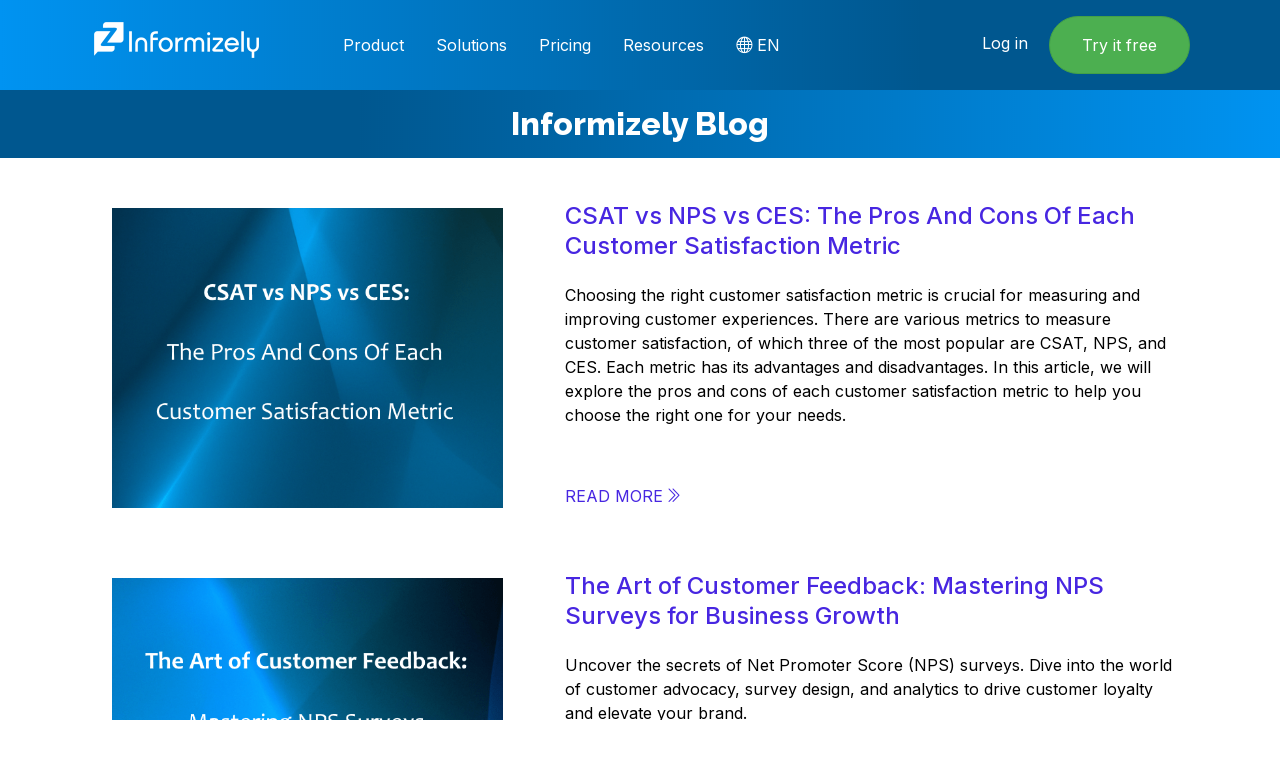

--- FILE ---
content_type: text/html; charset=utf-8
request_url: https://www.informizely.com/blog
body_size: 7880
content:

<!doctype html>
<html lang="en">
	<head>
		
		<meta charset="utf-8" />
		<meta name="viewport" content="width=device-width, initial-scale=1">
		<link rel="shortcut icon" href="/Content/Insitez/Images/Favicon.png" />
					<title>Informizely Blog</title>
		<link href="/Content/cube/css/theme.min.css" rel="stylesheet">
		<link href="/Content/sitecss?v=YkrVCexkyuehH2TfmN-EItsGanDqgEluyimyI0hpmTw1" rel="stylesheet"/>

		
    <link rel="stylesheet" type="text/css" href="https://fonts.googleapis.com/css?family=Raleway:800|Rubik:400,500,700&subset=latin">
	<link href="/Content/blogcss?v=1X5xUUoO7KPVldUFh56L3hdd8hW549x0Kv6_6thkUPQ1" rel="stylesheet"/>

		<script>
var d;localStorage!=null&&(d=localStorage.getItem("ncf"),d==null&&(localStorage.setItem("ncf","https://www.informizely.com/blog"),localStorage.setItem("ncr","")));
</script>
<!-- Google Tag Manager -->
<script>(function(w,d,s,l,i){w[l]=w[l]||[];w[l].push({'gtm.start':
new Date().getTime(),event:'gtm.js'});var f=d.getElementsByTagName(s)[0],
j=d.createElement(s),dl=l!='dataLayer'?'&l='+l:'';j.async=true;j.src=
'https://www.googletagmanager.com/gtm.js?id='+i+dl;f.parentNode.insertBefore(j,f);
})(window,document,'script','dataLayer','GTM-N9SFLZJ');</script>
<!-- End Google Tag Manager -->
<style>
	.cc-bottom {
		border-top: 1px solid #777;
	}
	.cc-btn {
		font-weight: 600 !important;
	}
	.cc-dismiss:hover {
		background-color: #f8d48b !important;
	}
</style>
	</head>
	<body>
			<!-- Google Tag Manager (noscript) -->
			<noscript><iframe src="https://www.googletagmanager.com/ns.html?id=GTM-N9SFLZJ" height="0" width="0" style="display:none;visibility:hidden"></iframe></noscript>
			<!-- End Google Tag Manager (noscript) -->

			<nav id="mainNav" class="navbar navbar-expand-lg navbar-sticky">
				<div class="container position-relative">
					<a href="https://www.informizely.com/" class="navbar-brand">
						<img src="/Content/Insitez/Images/LogoWhite.png" alt="Informizely">
					</a>
						<ul class="navbar-nav navbar-nav-secondary order-lg-3">
							<li class="nav-item d-lg-none">
								<a class="nav-link nav-icon" href="" role="button" data-bs-toggle="collapse" data-bs-target="#navbar"
								   aria-controls="navbar" aria-expanded="false" aria-label="Toggle navigation">
									<span class="bi bi-list"></span>
								</a>
							</li>
						</ul>
											<div class="collapse navbar-collapse" id="navbar" data-bs-parent="#mainNav">
							<ul class="navbar-nav">
										<li class="nav-item dropdown dropdown-hover">
											<a class="nav-link dropdown-toggle d-lg-none" href="" data-bs-toggle="dropdown">
												Product
											</a>
											<a class="nav-link dropdown-toggle d-none d-lg-block" href="https://www.informizely.com/product" id="dropdown-product" role="button" aria-expanded="false">Product</a>
											<ul class="dropdown-menu dropdown-menu-md" aria-labelledby="dropdown-product">
												<li><a class="dropdown-item" href="https://www.informizely.com/product">Platform Tour</a></li>
												<li><a class="dropdown-item" href="https://www.informizely.com/product/website-surveys">Website Surveys</a></li>
												<li><a class="dropdown-item" href="https://www.informizely.com/product/exit-intent-surveys">Exit Intent Surveys</a></li>
												<li><a class="dropdown-item" href="https://www.informizely.com/product/embedded-surveys">Embedded Surveys</a></li>
												<li><a class="dropdown-item" href="https://www.informizely.com/product/feedback-button">Feedback Button</a></li>
												<li><a class="dropdown-item" href="https://www.informizely.com/product#link-surveys">Link Surveys</a></li>
												<li><a class="dropdown-item" href="https://www.informizely.com/product#email-surveys")>Email Surveys</a></li>
												<li><a class="dropdown-item" href="https://www.informizely.com/product/net-promoter-score">Net Promoter Score</a></li>
											</ul>
										</li>
										<li class="nav-item dropdown dropdown-hover">
											<a class="nav-link dropdown-toggle d-lg-none" href="" data-bs-toggle="dropdown">
												Solutions
											</a>
											<a class="nav-link dropdown-toggle d-none d-lg-block" href="https://www.informizely.com/solutions/cx-insights" id="dropdown-solutions" role="button" aria-expanded="false">Solutions</a>
											<ul class="dropdown-menu" aria-labelledby="dropdown-solutions">
												<li><a class="dropdown-item" href="https://www.informizely.com/solutions/cx-insights">CX Insights</a></li>
												<li><a class="dropdown-item" href="https://www.informizely.com/solutions/product-insights">Product Insights</a></li>
												<li><a class="dropdown-item" href="https://www.informizely.com/solutions/marketing-insights">Marketing Insights</a></li>
											</ul>
										</li>
										<li class="nav-item">
											<a class="nav-link text-white au" href="https://www.informizely.com/pricing" role="button">
												Pricing
											</a>
										</li>
										<li class="nav-item dropdown dropdown-hover">
											<a class="nav-link dropdown-toggle d-lg-none" href="" data-bs-toggle="dropdown">
												Resources
											</a>
											<a class="nav-link dropdown-toggle d-none d-lg-block" href="https://www.informizely.com/help" id="dropdown-resources" role="button" aria-expanded="false">Resources</a>
											<ul class="dropdown-menu" aria-labelledby="dropdown-resources">
												<li><a class="dropdown-item" href="https://www.informizely.com/customers">Customers</a></li>
												<li><a class="dropdown-item" href="https://www.informizely.com/help/faq">FAQ</a></li>
												<li><a class="dropdown-item" href="https://www.informizely.com/help/installation-guides">Installation Guides</a></li>
												<li><a class="dropdown-item" href="https://www.informizely.com/help">Help Center</a></li>
												<li><a class="dropdown-item" href="https://www.informizely.com/blog">Blog</a></li>
											</ul>
										</li>
										<li class="nav-item dropdown dropdown-hover">
											<a class="nav-link dropdown-toggle d-lg-none" href="" data-bs-toggle="dropdown">
												<i class="bi bi-globe"></i> EN
											</a>
											<a class="nav-link dropdown-toggle d-none d-lg-block" id="dropdown-language" role="button" aria-expanded="false"><i class="bi bi-globe"></i> EN</a>
											<ul class="dropdown-menu" aria-labelledby="dropdown-language">
												<li><a class="dropdown-item" lang="en" href="/" onclick="removeLangCookie()">English | EN</a></li>
												<li><a class="dropdown-item" lang="de" href="/de">Deutsch | DE</a></li>
												<li><a class="dropdown-item" lang="fr" href="/fr">Français | FR</a></li>
												<li><a class="dropdown-item" lang="nl" href="/nl">Nederlands | NL</a></li>
												<li><a class="dropdown-item" lang="es" href="/es">Español | ES</a></li>
											</ul>
										</li>
							</ul>
							<div class="iz-navbar-ctas">
									<a class="me-2" href="https://app.informizely.com/Login">Log in</a>
																	<button class="btn btn-success2 rounded-pill" onclick="register()">Try it free</button>
							</div>
						</div>
									</div>
			</nav>

		<div class="iz-page-body">
			

<div class="blog-heading">
	<div class="container">
		Informizely Blog
	</div>
</div>
<div class="container">
	<div class="blog">
		<div class="blog-overview">
				<div class="row blog-overview-post" >
					<div class="col-sm-5 blog-overview-post-image">
						<div href="/blog/nps-ces-csat" title="CSAT vs NPS vs CES: The Pros And Cons Of Each Customer Satisfaction Metric">
							<img src="/Content/Blog/Metrics/CsatNpsCesTitle.png" alt="CSAT vs NPS vs CES: The Pros And Cons Of Each Customer Satisfaction Metric" title="CSAT vs NPS vs CES: The Pros And Cons Of Each Customer Satisfaction Metric"
								 
								 onclick="location.href='/blog/nps-ces-csat'"/>
						</div>
					</div>
					<div class="col-sm-7 blog-overview-post-content">
						<h2><a href="/blog/nps-ces-csat" title="CSAT vs NPS vs CES: The Pros And Cons Of Each Customer Satisfaction Metric">CSAT vs NPS vs CES: The Pros And Cons Of Each Customer Satisfaction Metric</a></h2>
						<div class="blog-overview-post-text">
							<p>Choosing the right customer satisfaction metric is crucial for measuring and improving customer experiences. There are various metrics to measure customer satisfaction, of which three of the most popular are CSAT, NPS, and CES.
	Each metric has its advantages and disadvantages. In this article, we will explore the pros and cons of each customer satisfaction metric
	to help you choose the right one for your needs.</p>
						</div>
						<a href="/blog/nps-ces-csat" title="CSAT vs NPS vs CES: The Pros And Cons Of Each Customer Satisfaction Metric">READ MORE<i class="bi bi-chevron-double-right"></i></a>
					</div>
				</div>
				<div class="row blog-overview-post" >
					<div class="col-sm-5 blog-overview-post-image">
						<div href="/blog/nps-guide" title="The Art of Customer Feedback: Mastering NPS Surveys for Business Growth">
							<img src="/Content/Blog/Metrics/NpsTitle.png" alt="The Art of Customer Feedback: Mastering NPS Surveys for Business Growth" title="The Art of Customer Feedback: Mastering NPS Surveys for Business Growth"
								 
								 onclick="location.href='/blog/nps-guide'"/>
						</div>
					</div>
					<div class="col-sm-7 blog-overview-post-content">
						<h2><a href="/blog/nps-guide" title="The Art of Customer Feedback: Mastering NPS Surveys for Business Growth">The Art of Customer Feedback: Mastering NPS Surveys for Business Growth</a></h2>
						<div class="blog-overview-post-text">
							<p>Uncover the secrets of Net Promoter Score (NPS) surveys. Dive into the world of customer advocacy, survey design, and analytics to drive customer loyalty and elevate your brand.</p><p>This comprehensive guide aims to provide a step-by-step roadmap for harnessing the power of NPS surveys. We will explore the fundamental concepts of NPS, delve into the methodology for calculating scores, and uncover the significance of different customer segments. Additionally, we will navigate the process of implementing NPS surveys effectively, covering aspects such as survey design, timing strategies, and distribution methods.</p>
						</div>
						<a href="/blog/nps-guide" title="The Art of Customer Feedback: Mastering NPS Surveys for Business Growth">READ MORE<i class="bi bi-chevron-double-right"></i></a>
					</div>
				</div>
				<div class="row blog-overview-post" >
					<div class="col-sm-5 blog-overview-post-image">
						<div href="/blog/csat-guide" title="The Art of Customer Feedback: Mastering CSAT Surveys for Enhancing Customer Satisfaction">
							<img src="/Content/Blog/Metrics/CsatTitle.png" alt="The Art of Customer Feedback: Mastering CSAT Surveys for Enhancing Customer Satisfaction" title="The Art of Customer Feedback: Mastering CSAT Surveys for Enhancing Customer Satisfaction"
								 
								 onclick="location.href='/blog/csat-guide'"/>
						</div>
					</div>
					<div class="col-sm-7 blog-overview-post-content">
						<h2><a href="/blog/csat-guide" title="The Art of Customer Feedback: Mastering CSAT Surveys for Enhancing Customer Satisfaction">The Art of Customer Feedback: Mastering CSAT Surveys for Enhancing Customer Satisfaction</a></h2>
						<div class="blog-overview-post-text">
							<p>Looking to boost your customer satisfaction levels and gain a competitive edge? By assessing customer expectations and areas for improvement, CSAT enables businesses to enhance their service quality.</p><p>In this comprehensive guide to CSAT, we will explore its definition, significance, measurement methods, and effective strategies to drive business success.</p>
						</div>
						<a href="/blog/csat-guide" title="The Art of Customer Feedback: Mastering CSAT Surveys for Enhancing Customer Satisfaction">READ MORE<i class="bi bi-chevron-double-right"></i></a>
					</div>
				</div>
				<div class="row blog-overview-post" >
					<div class="col-sm-5 blog-overview-post-image">
						<div href="/blog/ces-guide" title="The Art of Customer Feedback: Mastering CES surveys for Improving Customer Experience">
							<img src="/Content/Blog/Metrics/CesTitle.png" alt="The Art of Customer Feedback: Mastering CES surveys for Improving Customer Experience" title="The Art of Customer Feedback: Mastering CES surveys for Improving Customer Experience"
								 
								 onclick="location.href='/blog/ces-guide'"/>
						</div>
					</div>
					<div class="col-sm-7 blog-overview-post-content">
						<h2><a href="/blog/ces-guide" title="The Art of Customer Feedback: Mastering CES surveys for Improving Customer Experience">The Art of Customer Feedback: Mastering CES surveys for Improving Customer Experience</a></h2>
						<div class="blog-overview-post-text">
							<p>Dive into the world of CES surveys and gain insights on how to effectively measure and analyze customer effort to enhance your business's customer experience strategy.</p><p>This comprehensive guide delves into the intricacies of CES and explores the top CES surveys used by leading organizations. Join us as we embark on a journey to uncover the true essence of CES and its profound impact on optimizing customer interactions.</p>
						</div>
						<a href="/blog/ces-guide" title="The Art of Customer Feedback: Mastering CES surveys for Improving Customer Experience">READ MORE<i class="bi bi-chevron-double-right"></i></a>
					</div>
				</div>
				<div class="row blog-overview-post" >
					<div class="col-sm-5 blog-overview-post-image">
						<div href="/blog/best-website-survey-tools" title="The 10 Best Website Survey Tools of 2023">
							<img src="/Content/Website/WebsiteSurveysDevices.png" alt="The 10 Best Website Survey Tools of 2023" title="The 10 Best Website Survey Tools of 2023"
								 
								 onclick="location.href='/blog/best-website-survey-tools'"/>
						</div>
					</div>
					<div class="col-sm-7 blog-overview-post-content">
						<h2><a href="/blog/best-website-survey-tools" title="The 10 Best Website Survey Tools of 2023">The 10 Best Website Survey Tools of 2023</a></h2>
						<div class="blog-overview-post-text">
							<p>There are many survey tools out there, but selecting one that works for you can be quite a time-consuming challenge.</p><p>For many companies their website is the main or only channel for receiving user feedback. That's why in this article we focus on website survey tools that provide targeted website surveys as part of their offering. We have collected the 10 best website survey tools of 2023 and highlight the pros and cons of each.</p>
						</div>
						<a href="/blog/best-website-survey-tools" title="The 10 Best Website Survey Tools of 2023">READ MORE<i class="bi bi-chevron-double-right"></i></a>
					</div>
				</div>
				<div class="row blog-overview-post" >
					<div class="col-sm-5 blog-overview-post-image">
						<div href="/blog/the-simple-trick-to-getting-inside-your-customers-heads" title="“The Simple Trick To Getting Inside Your Customers’ Heads”">
							<img src="/Content/Blog/SimpleTrick/HowQuestion.png" alt="“The Simple Trick To Getting Inside Your Customers’ Heads”" title="“The Simple Trick To Getting Inside Your Customers’ Heads”"
								 style='margin-top: -15px'
								 onclick="location.href='/blog/the-simple-trick-to-getting-inside-your-customers-heads'"/>
						</div>
					</div>
					<div class="col-sm-7 blog-overview-post-content">
						<h2><a href="/blog/the-simple-trick-to-getting-inside-your-customers-heads" title="“The Simple Trick To Getting Inside Your Customers’ Heads”">“The Simple Trick To Getting Inside Your Customers’ Heads”</a></h2>
						<div class="blog-overview-post-text">
							<p>Your customers are the lifeblood of your business. No customers equals no business. Plain and simple.</p><p>One of the prevailing pain points that a lot of businesses face time and time again is not knowing how to effectively and efficiently gain coveted access to the psychological Holy Grail that is consumer insight.</p><p>The solution is deceptively simple, and even more deceptively obvious...</p>
						</div>
						<a href="/blog/the-simple-trick-to-getting-inside-your-customers-heads" title="“The Simple Trick To Getting Inside Your Customers’ Heads”">READ MORE<i class="bi bi-chevron-double-right"></i></a>
					</div>
				</div>
				<div class="row blog-overview-post" >
					<div class="col-sm-5 blog-overview-post-image">
						<div href="/blog/6-tips-for-using-surveys-to-boost-customer-conversions" title="6 Tips For Using Surveys To Boost Customer Conversions">
							<img src="/Content/Blog/SixTips/EndingIMG.png" alt="6 Tips For Using Surveys To Boost Customer Conversions" title="6 Tips For Using Surveys To Boost Customer Conversions"
								 style='margin-top: -14px'
								 onclick="location.href='/blog/6-tips-for-using-surveys-to-boost-customer-conversions'"/>
						</div>
					</div>
					<div class="col-sm-7 blog-overview-post-content">
						<h2><a href="/blog/6-tips-for-using-surveys-to-boost-customer-conversions" title="6 Tips For Using Surveys To Boost Customer Conversions">6 Tips For Using Surveys To Boost Customer Conversions</a></h2>
						<div class="blog-overview-post-text">
							<p>As a follow-up post to “The Simple Trick” we'll explore the best practices for implementing surveys, when and how to use them, and everything you stand to gain by harnessing them to make fact-based business decisions rather than relying solely on gut feeling.</p><p>We'll shed light on some of the signposts of effective customer surveys and how to use them to guide you down the path toward consumer enlightenment.</p>
						</div>
						<a href="/blog/6-tips-for-using-surveys-to-boost-customer-conversions" title="6 Tips For Using Surveys To Boost Customer Conversions">READ MORE<i class="bi bi-chevron-double-right"></i></a>
					</div>
				</div>
				<div class="row blog-overview-post" >
					<div class="col-sm-5 blog-overview-post-image">
						<div href="/blog/how-to-use-website-surveys-to-grow-your-business" title="How To Use Website Surveys To Grow Your Business">
							<img src="/Content/Website/Surveys.png" alt="How To Use Website Surveys To Grow Your Business" title="How To Use Website Surveys To Grow Your Business"
								 
								 onclick="location.href='/blog/how-to-use-website-surveys-to-grow-your-business'"/>
						</div>
					</div>
					<div class="col-sm-7 blog-overview-post-content">
						<h2><a href="/blog/how-to-use-website-surveys-to-grow-your-business" title="How To Use Website Surveys To Grow Your Business">How To Use Website Surveys To Grow Your Business</a></h2>
						<div class="blog-overview-post-text">
							<p>This guide focuses on surveys in your own website. We'll provide a detailed overview of potential strategies, targeting options, industry best practices and real-world examples you can copy and use as your own.</p><p>You will learn how to turn website surveys into a gold mine of actionable customer insights that you can use to transform your business.</p>
						</div>
						<a href="/blog/how-to-use-website-surveys-to-grow-your-business" title="How To Use Website Surveys To Grow Your Business">READ MORE<i class="bi bi-chevron-double-right"></i></a>
					</div>
				</div>
				<div class="row blog-overview-post" >
					<div class="col-sm-5 blog-overview-post-image">
						<div href="/blog/16-proven-questions-that-will-instantly-improve-your-website-surveys" title="16 Proven Questions That Will Instantly Improve Your Website Surveys">
							<img src="/Content/Website/WhereWhatWhy.png" alt="16 Proven Questions That Will Instantly Improve Your Website Surveys" title="16 Proven Questions That Will Instantly Improve Your Website Surveys"
								 
								 onclick="location.href='/blog/16-proven-questions-that-will-instantly-improve-your-website-surveys'"/>
						</div>
					</div>
					<div class="col-sm-7 blog-overview-post-content">
						<h2><a href="/blog/16-proven-questions-that-will-instantly-improve-your-website-surveys" title="16 Proven Questions That Will Instantly Improve Your Website Surveys">16 Proven Questions That Will Instantly Improve Your Website Surveys</a></h2>
						<div class="blog-overview-post-text">
							<p>With the right questions, you can transform your website surveys from a static data collection tool into a gold mine of actionable customer insights that can be used to find new growth opportunities, increase revenue, improve website conversions and reduce churn.</p>
						</div>
						<a href="/blog/16-proven-questions-that-will-instantly-improve-your-website-surveys" title="16 Proven Questions That Will Instantly Improve Your Website Surveys">READ MORE<i class="bi bi-chevron-double-right"></i></a>
					</div>
				</div>
				<div class="row blog-overview-post" >
					<div class="col-sm-5 blog-overview-post-image">
						<div href="/blog/website-exit-surveys" title="What Are Website Exit Surveys And How To Use Them In Your Website">
							<img src="/Content/Website/Surveys/ExitSurveys.png" alt="What Are Website Exit Surveys And How To Use Them In Your Website" title="What Are Website Exit Surveys And How To Use Them In Your Website"
								 
								 onclick="location.href='/blog/website-exit-surveys'"/>
						</div>
					</div>
					<div class="col-sm-7 blog-overview-post-content">
						<h2><a href="/blog/website-exit-surveys" title="What Are Website Exit Surveys And How To Use Them In Your Website">What Are Website Exit Surveys And How To Use Them In Your Website</a></h2>
						<div class="blog-overview-post-text">
							<p>By showing a exit intent survey at the moment that a visitor intends to leave your website you have a great opportunity to either still convert the visitor or to learn about the reason for leaving.</p><p>This posts explores the value of using website exit surveys to reduce site abandonment and increase conversions.</p>
						</div>
						<a href="/blog/website-exit-surveys" title="What Are Website Exit Surveys And How To Use Them In Your Website">READ MORE<i class="bi bi-chevron-double-right"></i></a>
					</div>
				</div>
				<div class="row blog-overview-post" >
					<div class="col-sm-5 blog-overview-post-image">
						<div href="/blog/using-open-ended-and-closed-ended-questions-in-online-surveys" title="Using open-ended and closed-ended questions in online surveys">
							<img src="/Content/Website/ProductSurveysDevices.png" alt="Using open-ended and closed-ended questions in online surveys" title="Using open-ended and closed-ended questions in online surveys"
								 
								 onclick="location.href='/blog/using-open-ended-and-closed-ended-questions-in-online-surveys'"/>
						</div>
					</div>
					<div class="col-sm-7 blog-overview-post-content">
						<h2><a href="/blog/using-open-ended-and-closed-ended-questions-in-online-surveys" title="Using open-ended and closed-ended questions in online surveys">Using open-ended and closed-ended questions in online surveys</a></h2>
						<div class="blog-overview-post-text">
							<p>Online surveys are very effective for improving the conversion rate of your website or service. You can collect quantitative data by asking closed-ended questions, and qualitative data by asking open-ended questions. Both types of questions can provide valuable insights. In this article we discuss the value and pitfalls of both type of questions.</p>
						</div>
						<a href="/blog/using-open-ended-and-closed-ended-questions-in-online-surveys" title="Using open-ended and closed-ended questions in online surveys">READ MORE<i class="bi bi-chevron-double-right"></i></a>
					</div>
				</div>
		</div>
	</div>
</div>
		</div>

				<footer id="footer" class="py-10 bg-black inverted border-top">
					<div class="container">
						<div class="row justify-content-between g-5 mb-5">
							<div class="col-lg-4">
								<a href="https://www.informizely.com/" class="navbar-brand">
									<img src="/Content/Insitez/Images/LogoWhite.png" alt="Informizely">
								</a>
								<p class="mt-2 mb-3 text-muted pe-lg-5">Get answers quickly with precisely targeted surveys.</p>
								<span class="text-muted">Languages:</span>
								<a href="/" class="text-muted" onclick="removeLangCookie()">EN</a>
								<span class="text-muted">|</span>
								<a href="/de" class="text-muted">DE</a>
								<span class="text-muted">|</span>
								<a href="/fr" class="text-muted">FR</a>
								<span class="text-muted">|</span>
								<a href="/nl" class="text-muted">NL</a>
								<span class="text-muted">|</span>
								<a href="/es" class="text-muted">ES</a>
							</div>
							<div class="col-lg-7">
								<div class="row g-3 g-xl-5">
									<div class="col-6 col-md-4">
										<span class="eyebrow text-muted mb-1 d-flex">Product</span>
										<ul class="list-unstyled">
											<li class="mb-1"><a class="text-reset text-info-hover" href="https://www.informizely.com/product">Platform Tour</a></li>
											<li class="mb-1"><a class="text-reset text-info-hover" href="https://www.informizely.com/product/website-surveys">Website Surveys</a></li>
											<li class="mb-1"><a class="text-reset text-info-hover" href="https://www.informizely.com/product/exit-intent-surveys">Exit Intent Surveys</a></li>
											<li class="mb-1"><a class="text-reset text-info-hover" href="https://www.informizely.com/product/embedded-surveys">Embedded Surveys</a></li>
											<li class="mb-1"><a class="text-reset text-info-hover" href="https://www.informizely.com/product/feedback-button">Feedback Button</a></li>
											<li class="mb-1"><a class="text-reset text-info-hover" href="https://www.informizely.com/product#link-surveys">Link Surveys</a></li>
											<li class="mb-1"><a class="text-reset text-info-hover" href="https://www.informizely.com/product#email-surveys">Email Surveys</a></li>
											<li>			 <a class="text-reset text-info-hover" href="https://www.informizely.com/product/net-promoter-score">Net Promoter Score</a></li>
										</ul>
									</div>
									<div class="col-6 col-md-4">
										<span class="eyebrow text-muted mb-1 d-flex">Resources</span>
										<ul class="list-unstyled">
											<li class="mb-1"><a class="text-reset text-info-hover" href="https://www.informizely.com/pricing">Plans &amp; Pricing</a></li>
											<li class="mb-1"><a class="text-reset text-info-hover" href="https://www.informizely.com/customers">Customers</a></li>
											<li class="mb-1"><a class="text-reset text-info-hover" href="https://www.informizely.com/help/faq">FAQ</a></li>
											<li class="mb-1"><a class="text-reset text-info-hover" href="https://www.informizely.com/help/installation-guides">Installation Guides</a></li>
											<li class="mb-1"><a class="text-reset text-info-hover" href="https://www.informizely.com/help">Help Center</a></li>
											<li>			 <a class="text-reset text-info-hover" href="https://www.informizely.com/blog">Blog</a></li>
										</ul>
									</div>
									<div class="col-6 col-md-4">
										<span class="eyebrow text-muted mb-1 d-flex">Company</span>
										<ul class="list-unstyled">
											<li class="mb-1"><a class="text-reset text-info-hover" href="https://www.informizely.com/help">Support</a></li>
											<li class="mb-1"><a class="text-reset text-info-hover" href="https://www.informizely.com/about">About &amp; Contact</a></li>
											<li class="mb-1"><a class="text-reset text-info-hover" href="https://www.informizely.com/terms-of-use">Terms of Use</a></li>
											<li class="mb-1"><a class="text-reset text-info-hover" href="https://www.informizely.com/privacy-policy">Privacy Policy</a></li>
											<li class="mb-1"><a class="text-reset text-info-hover" href="https://www.informizely.com/cookie-policy">Cookie Policy</a></li>
											<li class="mb-1"><a class="text-reset text-info-hover" href="https://www.informizely.com/data-protection">Data Security</a></li>
											<li>			 <a class="text-reset text-info-hover" href="https://www.informizely.com/gdpr">GDPR</a></li>
										</ul>
									</div>
								</div>
							</div>
						</div>
						<div class="lead d-none">
							Informizely as alternative to: 
							<a class="iz-margin-left-10" href="/compare-survey-tool/qualaroo-alternative">Qualaroo</a>
							<a class="iz-margin-left-10" href="/compare-survey-tool/mopinion-alternative">Mopinion</a>
							<a class="iz-margin-left-10" href="/compare-survey-tool/survicate-alternative">Survicate</a>
							<a class="iz-margin-left-10" href="/compare-survey-tool/hotjar-alternative">Hotjar</a>
							<a class="iz-margin-left-10" href="/compare-survey-tool/usabilla-alternative">Usabilla</a>
						</div>
						<p class="small text-muted">&copy; 2026 Informizely. All rights reserved.</p>
					</div>
				</footer>

		<script src="/bundles/theme?v=lOKARkOCg_q-7JooVdi4KqpAjFosXmAeG-Dm7bP04Ak1"></script>

		<script type="text/javascript">
			function setNcfCookies() {

				if (localStorage!= null&&localStorage.getItem("ncf")!=null)document.cookie="ncf="+localStorage.getItem("ncf")+";domain=.informizely.com;path=/";
				if (localStorage!= null&&localStorage.getItem("ncr")!=null)document.cookie="ncr="+localStorage.getItem("ncr")+";domain=.informizely.com;path=/";
			}
			function register(a) {
				setNcfCookies();
				window.location.href='https://app.informizely.com/Register' + (a == null ? '' : ('?' + a));
			}
			function removeLangCookie() {
				document.cookie='lang=; Path=/; Expires=Thu, 01 Jan 1970 00:00:01 GMT;';
			}
			
			document.querySelector('html').addEventListener('mouseleave', function(e) {
				e.clientY <= 30  && (b = document.body, b.classList.contains("headroom--unpinned") && (b.classList.add("headroom--pinned"), b.classList.remove("headroom--unpinned")))
			});
		</script>
		
		
        
        <link rel="stylesheet" type="text/css" href="https://cdn.jsdelivr.net/npm/cookieconsent@3/build/cookieconsent.min.css" />
        <script src="https://cdn.jsdelivr.net/npm/cookieconsent@3/build/cookieconsent.min.js" data-cfasync="false"></script>
        <script>
            window.addEventListener("load", function() {
				window.setTimeout(function() {
					window.cookieconsent.initialise({
						"palette": { "popup": { "background": "#000" }, "button": { "background": "#f7cc76" } }, "theme": "classic",
						"content": { "href": "https://www.informizely.com/cookie-policy" }
					})
				}, 5000);
            });
        </script>

	</body>
</html>


--- FILE ---
content_type: text/css; charset=utf-8
request_url: https://www.informizely.com/Content/sitecss?v=YkrVCexkyuehH2TfmN-EItsGanDqgEluyimyI0hpmTw1
body_size: 3924
content:
html,body{overflow-x:hidden}.au:hover{text-decoration:underline}.d-none-n{display:none}.d-block-n{display:block}.d-inline-block-n{display:inline-block}.ms-05{margin-left:.25rem!important}.me-05{margin-right:.25rem!important}.mw-1000px{max-width:1000px!important}.mh-250px{max-height:250px!important}.mh-300px{max-height:300px!important}.mh-350px{max-height:350px!important}.mh-390px{max-height:390px!important}.mh-400px{max-height:400px!important}.mh-450px{max-height:450px!important}.fw-500{font-weight:500}p>a:not(.btn):hover,ul:not(.navbar-nav) li>a:not(.btn):hover{text-decoration:underline}.iz-underline-links a{text-decoration:underline}.iz-underline-links-hover a:hover{text-decoration:underline}.iz-cursor-pointer{cursor:pointer}.iz-flex-center-xy{display:flex;flex-direction:column;justify-content:center;align-items:center}.iz-bulleted-list{list-style:none;padding-left:0}.iz-bulleted-list li{position:relative;padding:.5em 0 .5em 1.6em}.iz-bulleted-list li i{position:absolute;top:.8em;left:0;display:inline-block}.navbar-sticky{padding:1rem 0;overflow-y:visible!important}.btn-info{color:#fff}.navbar-brand>img{margin-top:-12px}.navbar-nav .nav-icon .bi-list{margin-top:0}.navbar-collapse .iz-navbar-ctas{flex-grow:1;text-align:right}.navbar-collapse .iz-navbar-ctas>a{color:#fff;display:inline-block}.navbar-collapse .iz-navbar-ctas>a:hover,.navbar-collapse .iz-navbar-ctas>a:focus{text-decoration:underline}@media(max-width:991.98px){.navbar-collapse .iz-navbar-ctas{text-align:left;margin-top:10px}.navbar-collapse .iz-navbar-ctas>a{margin-left:0!important}}.iz-menu-message{position:absolute;bottom:-1em;left:24px;right:0;color:rgba(255,255,255,.8);font-size:.9em;font-weight:300}.iz-page-body{min-height:400px;background:#fff}.text-success2{color:#3b9d4c}.btn{transition:background-color .2s ease-in-out}.btn-check:focus+.btn,.btn:focus{box-shadow:none}.btn-check:focus-visible+.btn,.btn:focus-visible{box-shadow:0 0 1px 2px #0093f1}.btn-success:hover{background-color:#276556}.btn-success2{color:#fff;background-color:#4caf50;border-color:#43a047}.btn-success2:hover{color:#fff;background-color:#66bb6a;border-color:#4caf50}.btn-success2:disabled,.btn-success2.disabled{color:#fff;background-color:#326e53;border-color:#326e53}.btn-outline-success2{color:#3b9d4c;background-color:transparent;border-color:#3b9d4c;font-weight:500}.btn-outline-success2:hover{color:#fff;background-color:#61c472;border-color:#61c472}.btn-info2{color:#fff;background-color:#42a5f5;border-color:#2196f3}.btn-info2:hover{color:#fff;background-color:#64b5f6;border-color:#42a5f5}.btn-info2:disabled,.btn-info2.disabled{color:#fff;background-color:#01579b;border-color:#01579b}.iz-solutions .card{display:flex;flex-direction:column;align-items:center;width:100%;height:100%;text-align:center}.iz-solutions .card>img{padding:1.25rem 2.5rem 0 2.5rem}.iz-solutions .card .card-header{padding-bottom:0}.iz-solutions .card .card-body{padding-top:20px}.iz-customers{text-align:center}.iz-customers>div{position:relative;height:70px}.iz-customers>div>div{opacity:.7;position:absolute;top:0;left:0;right:0;bottom:0;display:flex;justify-content:space-between}.iz-customers>div>div>div{width:100%;padding:0 15px}.iz-customers>div>div>div img{max-width:100%;height:auto}@media(max-width:992px){.iz-customers>div>div>div:nth-child(5),.iz-customers>div>div>div:nth-child(6){display:none}}@media(max-width:992px) and (max-width:767px){.iz-customers>div>div>div:nth-child(4){display:none}}.iz-customers .heading{height:auto;text-align:center;font-size:24px;font-weight:300;line-height:1.3em;margin-bottom:20px}.iz-customers h4{opacity:.7;color:#1c1c1c;text-align:left;margin-bottom:20px;padding-left:15px;font-size:14px}.iz-customers img{max-height:70px;display:inline-block;filter:contrast(150%)}.iz-customers-bar{opacity:.7;display:flex;justify-content:space-between;flex-wrap:wrap}.iz-customers-bar img{width:90px}@media(max-width:1200px){.iz-customers-bar{justify-content:center}.iz-customers-bar img{margin:15px 15px 0 15px}}.iz-features-container{margin-top:100px;margin-bottom:100px;position:relative}.iz-features-container .iz-features-image{float:right;width:60%;text-align:center}.iz-features-container .iz-features-image img{display:inline-block;width:80%}.iz-features-container .iz-features{position:absolute;left:0;top:0;bottom:0;right:61%;display:flex;flex-direction:column;justify-content:space-around;align-items:center;text-align:center}.iz-features-container .iz-features .iz-home-feature{padding:20px;text-align:center;max-width:350px;transition:box-shadow .2s ease-in-out}.iz-features-container .iz-features .iz-home-feature h2{margin:0 0 15px 0;font-size:30px}.iz-features-container .iz-features .iz-home-feature:first-child{top:0}.iz-features-container .iz-features .iz-home-feature:last-child{bottom:0}.iz-features-container .iz-features .iz-home-feature:hover{box-shadow:0 0 0 2px #42a5f5}.iz-features-container .iz-features .iz-home-feature:hover h2{color:#000}.iz-features-container.iz-features-container-alt .iz-features-image{float:none;width:60%}.iz-features-container.iz-features-container-alt .iz-features{left:61%;right:0;top:0;bottom:0}@media(max-width:992px) and (min-width:768px){.iz-features-container .iz-home-feature{padding:15px!important}.iz-features-container .iz-home-feature h2{margin-bottom:10px!important;font-size:24px!important}.iz-features-container .iz-home-feature p{font-size:.9em}}@media(max-width:768px){.iz-features-container .iz-features-image{float:none!important;width:100%!important}.iz-features-container .iz-features-image img{width:80%!important}.iz-features-container .iz-features{position:relative!important;left:0!important}.iz-features-container .iz-features .iz-home-feature{margin-top:30px!important}}.iz-testimonials{display:-webkit-box;display:-webkit-flex;display:-ms-flexbox;display:flex;-webkit-flex-flow:row wrap;-ms-flex-flow:row wrap;flex-flow:row wrap;align-content:flex-start;flex:0}.iz-testimonials .iz-testimonial{padding:20px;background:#f7f7f7;height:100%}.iz-testimonials .iz-testimonial>img{float:left;width:80px;height:auto;margin-right:20px;border-radius:50%}.iz-testimonials .iz-testimonial>div{font-size:15px;overflow:hidden}.iz-testimonials .iz-testimonial>div p{font-size:16px;font-style:italic}.iz-testimonials .iz-testimonial>div p:before{font-family:"Helvetica Neue",Helvetica,Arial,sans-serif;font-weight:bold;content:"“"}.iz-testimonials .iz-testimonial>div p:after{font-family:"Helvetica Neue",Helvetica,Arial,sans-serif;font-weight:bold;content:"”"}.iz-section-split-lg>.container-fluid{position:absolute;top:0;bottom:0;left:0;right:0;width:auto;z-index:0}.iz-section-split-lg>.container-fluid>.row>div:first-child{visibility:hidden}.iz-section-split-lg>.container{z-index:1}.iz-section-split-lg>.container>.row>div{z-index:1}@media(max-width:992px){.iz-section-split-lg>.container-fluid>div{background-color:#fff!important}.iz-section-split-lg>.container-fluid>div>div{background-color:#fff!important}.iz-section-split-lg>.container>.row>div:last-child{z-index:1}}.iz-regpanel{color:#fff;text-align:center;padding-top:50px;padding-bottom:50px}.iz-regpanel .iz-regpanel-sub{font-size:20px;font-weight:500}.iz-regpanel h3{margin-top:20px;margin-bottom:20px;padding:0 20px;font-weight:500;color:#fff;text-align:center;font-size:36px;line-height:1.2em}.iz-regpanel p{color:#fff;margin:30px 0 40px 0;font-size:17px}.iz-regpanel-bg1{background-image:url("Website/Images/Cat.png"),url("Website/Images/WomanOnSofa.png");background-position:calc(50% + 28px) 38px,right 20px bottom 20px;background-repeat:no-repeat,no-repeat;background-size:35px auto,200px auto}@media(max-width:768px){.iz-regpanel-bg1{background-image:url("Website/Images/Cat.png")}}.iz-regpanel-bg2{background-image:url("Website/Images/Cat.png"),url("Website/Images/WomanOnChair.png");background-position:calc(50% + 28px) 38px,left 20px bottom 20px;background-repeat:no-repeat,no-repeat;background-size:35px auto,150px auto}@media(max-width:768px){.iz-regpanel-bg2{background-image:url("Website/Images/Cat.png")}}.iz-regpanel-bg3{background-image:url("Website/Images/Cat.png"),url("Website/Images/ManOnDesk.png");background-position:calc(50% + 28px) 38px,right 20px bottom 20px;background-repeat:no-repeat,no-repeat;background-size:35px auto,220px auto}@media(max-width:768px){.iz-regpanel-bg3{background-image:url("Website/Images/Cat.png")}}.iz-regpanel-bg4{background-image:url("Website/Images/Cat.png"),url("Website/Images/WomanOnChair.png"),url("Website/Images/ManOnDesk.png");background-position:calc(50% + 28px) 38px,left 20px bottom 20px,right 20px bottom 20px;background-repeat:no-repeat,no-repeat,no-repeat;background-size:35px auto,150px auto,220px auto}@media(max-width:768px){.iz-regpanel-bg4{background-image:url("Website/Images/Cat.png")}}.iz-campaign-bg1{background-image:url("Website/Images/WomanOnChair.png"),url("Website/Images/ManOnDesk.png");background-position:left 20px bottom 20px,right 20px bottom 20px;background-repeat:no-repeat,no-repeat;background-size:150px auto,220px auto}@media(max-width:768px){.iz-campaign-bg1{background-image:none}}.iz-feature-footer h5{padding:30px 0 10px 0;text-align:center;font-weight:400;font-style:italic}.iz-feature-footer .iz-feature{position:relative;margin-bottom:10px;padding:15px 15px 10px;cursor:default}.iz-feature-footer .iz-feature .iz-feature-icon{position:absolute;top:auto;padding-left:5px;color:#3b9d4c;font-size:32px;text-align:center;-webkit-transition:all .4s ease-in-out;-moz-transition:all .4s ease-in-out;-o-transition:all .4s ease-in-out;transition:all .4s ease-in-out}.iz-feature-footer .iz-feature a:hover h3{text-decoration-color:#3b9d4c!important;text-decoration:underline}.iz-feature-footer .iz-feature .iz-feature-text{color:#555;margin-left:62px;padding-right:15px}.iz-feature-footer .iz-feature .iz-feature-text h3{margin-top:0;font-size:20px;line-height:27px}.iz-feature-footer .iz-feature .iz-feature-text a{color:#555}.iz-bg-main{background-image:linear-gradient(90deg,#0093f1,#00578f 72%);color:#fff}.iz-bg-main h1{font-weight:700}.iz-bg-main button,.iz-bg-main a{box-shadow:0 0 4px 0 #0093f1}.iz-bg-main button:focus-visible,.iz-bg-main a:focus-visible{box-shadow:0 0 2px 3px #0093f1}@media(min-width:768px){.iz-bg-main h1{font-size:3rem}}#mainNav{background-image:linear-gradient(90deg,#0093f1,#00578f 72%);color:#fff}#mainNav .nav-link{color:#fff}#mainNav .nav-link:hover{color:rgba(255,255,255,.75)}.headroom--not-top.headroom--pinned #mainNav{box-shadow:0 2px 8px 0 rgba(0,0,0,.2)}.iz-home-hero{background-image:linear-gradient(90deg,#0093f1,#00578f 72%);color:#fff}.iz-home-hero h1{margin:0 0 2rem 0;font-weight:600;font-size:3.5rem}.iz-home-hero .iz-home-hero-text{font-size:18px}.iz-home-hero .iz-home-hero-buttons{margin-top:.5rem;display:flex;justify-content:space-around;flex-wrap:wrap;width:100%}.iz-home-hero .iz-home-hero-buttons button,.iz-home-hero .iz-home-hero-buttons a{margin:2rem 1rem 0 1rem;min-width:200px;box-shadow:0 0 4px 0 #0093f1;font-weight:500}.iz-home-hero .iz-home-hero-buttons button:focus-visible,.iz-home-hero .iz-home-hero-buttons a:focus-visible{box-shadow:0 0 2px 3px #0093f1}@media(max-width:1399.98px){.iz-home-hero h1{font-size:3.05rem}}@media(max-width:1199.98px){.iz-home-hero h1{font-size:2.5rem}.iz-home-hero .iz-home-hero-text{font-size:16px}.iz-home-hero .container{max-width:100%;padding-left:50px;padding-right:50px}}@media(max-width:575.98px){.iz-home-hero h1{font-size:2rem;font-weight:500}.iz-home-hero .iz-home-hero-text{font-size:17px}}.iz-home-clients{display:flex;flex-wrap:wrap;justify-content:space-evenly;align-items:center;filter:brightness(30%) invert()}.iz-home-clients>img{max-width:100px;margin:0 30px}.iz-product-tour h2{font-size:22px;margin-top:5px;margin-bottom:15px;font-weight:400}.iz-product-tour nav.nav{width:100%;border:0}.iz-product-tour nav.nav>button{padding:1rem 1.5rem;border-radius:30px;margin:0 1rem 1rem 1rem;white-space:nowrap;background:#eee;transition:all .2s ease-in-out}.iz-product-tour nav.nav>button:hover{background:#f8d48b}.iz-product-tour nav.nav>button.active{background:#f7cc76;border-color:#f8d184;font-weight:500}.iz-product-tour .tab-pane .btn.rounded-pill{padding:.6rem 1.5rem}@media(max-width:575.98px){.iz-product-tour nav.nav>button{padding:.3rem .5rem;border-radius:5px;margin:0 .5rem .5rem .5rem}}@keyframes iz-wiggle{0%{transform:rotate(0deg)}90%{transform:rotate(0deg)}92%{transform:rotate(-3deg)}94%{transform:rotate(3deg)}96%{transform:rotate(-3deg)}98%{transform:rotate(3deg)}100%{transform:rotate(0deg)}}.iz-wiggle{animation:iz-wiggle 7s infinite}.iz-comparison{width:100%;font-size:18px}.iz-comparison>h2{color:#000;font-size:32px;margin:20px 0 20px 0}.iz-comparison>p{margin-bottom:30px}.iz-comparison>p a{color:inherit;text-decoration:underline}.iz-comparison>p a:hover{color:#4726e1}.iz-comparison .iz-comparison-table{margin:0 auto}.iz-comparison .iz-comparison-table td{vertical-align:top;font-weight:500}.iz-comparison .iz-comparison-table th:not(:first-child),.iz-comparison .iz-comparison-table td{padding-left:20px}.iz-comparison .iz-comparison-table tr.iz-comparison-heading{margin-top:5px;background-color:#8a1d1d;color:#fff;border-top:1px solid #999;border-bottom:1px solid #999}.iz-comparison .iz-comparison-table tr.iz-comparison-heading th:first-child{font-weight:500;font-style:italic;padding-left:10px}.iz-comparison .iz-comparison-table tr.iz-comparison-heading th:not(:first-child){font-weight:500}.iz-comparison .iz-comparison-table tr.iz-comparison-heading th:last-child{padding-right:10px}.iz-comparison .iz-comparison-table tr:not(.iz-neutral) td:nth-child(2){color:#228b22}.iz-comparison .iz-comparison-table tr:not(.iz-neutral) td:last-child{color:#b94a48}.iz-comparison .iz-comparison-table tr.iz-separator td{height:12px}

--- FILE ---
content_type: text/css; charset=utf-8
request_url: https://www.informizely.com/Content/blogcss?v=1X5xUUoO7KPVldUFh56L3hdd8hW549x0Kv6_6thkUPQ1
body_size: 1128
content:
.blog-heading{margin-top:90px;background-image:linear-gradient(90deg,#00578f 28%,#0093f1);color:#fff;padding:15px 0}.blog-heading .container{font-family:'Raleway',sans-serif;font-weight:500;font-size:32px;line-height:1.2em;text-align:center}@media(max-width:991.98px){.blog-heading{margin-top:80px}}.blog{width:100%;padding-top:50px;padding-bottom:50px}.blog .blog-overview{width:100%}.blog .blog-overview .blog-overview-post{margin-bottom:70px;display:flex}.blog .blog-overview .blog-overview-post .blog-overview-post-image{display:flex;overflow:hidden;justify-content:center}.blog .blog-overview .blog-overview-post .blog-overview-post-image>div{max-width:100%;height:auto}.blog .blog-overview .blog-overview-post .blog-overview-post-image>div img{max-width:100%;max-height:300px;cursor:pointer}.blog .blog-overview .blog-overview-post .blog-overview-post-content{display:flex;flex-direction:column;padding-right:30px;font-size:16px}.blog .blog-overview .blog-overview-post .blog-overview-post-content a{display:block;margin-top:10px;transition:all .3s}.blog .blog-overview .blog-overview-post .blog-overview-post-content a i{transition:all .3s}.blog .blog-overview .blog-overview-post .blog-overview-post-content a i:first-child{margin-left:2px}.blog .blog-overview .blog-overview-post .blog-overview-post-content a:hover{padding-left:1px;text-decoration:none}.blog .blog-overview .blog-overview-post .blog-overview-post-content a:hover i:first-child{margin-left:4px}.blog .blog-overview .blog-overview-post .blog-overview-post-content h2{margin-top:-7px;font-size:24px}.blog .blog-overview .blog-overview-post .blog-overview-post-content h2 a{margin-top:0}.blog .blog-overview .blog-overview-post .blog-overview-post-content .blog-overview-post-text{flex-grow:1}.blog .blog-overview .blog-overview-post .blog-overview-post-content .blog-overview-post-text p{margin:10px 0 0 0}@media(max-width:780px){.blog .blog-overview .blog-overview-post{display:block;padding-left:20px;padding-right:20px;margin-bottom:0}.blog .blog-overview .blog-overview-post .blog-overview-post-image{display:block;margin-bottom:30px}.blog .blog-overview .blog-overview-post .blog-overview-post-image>div img{max-height:unset}.blog .blog-overview .blog-overview-post .blog-overview-post-content{display:block}.blog .blog-overview .blog-overview-post:not(:last-child){margin-bottom:35px}.blog .blog-overview .blog-overview-post:not(:last-child):after{content:"";display:block;padding-top:35px;margin:0 5px;border-bottom:1px solid rgba(95,182,17,.3)}}.blog .blog-post{margin:0 auto;max-width:750px;font-size:16px;color:#222;position:relative}.blog .blog-post .a2a_kit:first-child{float:right;display:block;padding-top:5px}.blog .blog-post h1{margin:0 0 20px 0;font-family:'Rubik',sans-serif;font-weight:500;color:#000;font-size:36px;line-height:1.2em}.blog .blog-post h2{margin:30px 0 20px 0;font-weight:600;font-size:28px;color:#000}.blog .blog-post h3{margin:25px 0 15px 0;font-weight:600;font-size:20px;color:#000}.blog .blog-post p,.blog .blog-post ul,.blog .blog-post ol{color:#222;margin:0 0 20px 0}.blog .blog-post ul li:not(first-child),.blog .blog-post ol li:not(first-child){margin-top:.6em}.blog .blog-post img,.blog .blog-post iframe{max-width:100%}.blog .blog-post a{text-decoration:none;border-bottom:1px dotted}.blog .blog-post a:hover{text-decoration:none!important;border-bottom:1px solid}.blog .blog-more-posts{font-family:'Rubik',sans-serif;font-weight:400;font-size:28px;line-height:1.2em;color:#1d4b40;margin-bottom:50px}.blog .blog-image{border:1px solid #ddd;border-radius:7px;padding:15px}